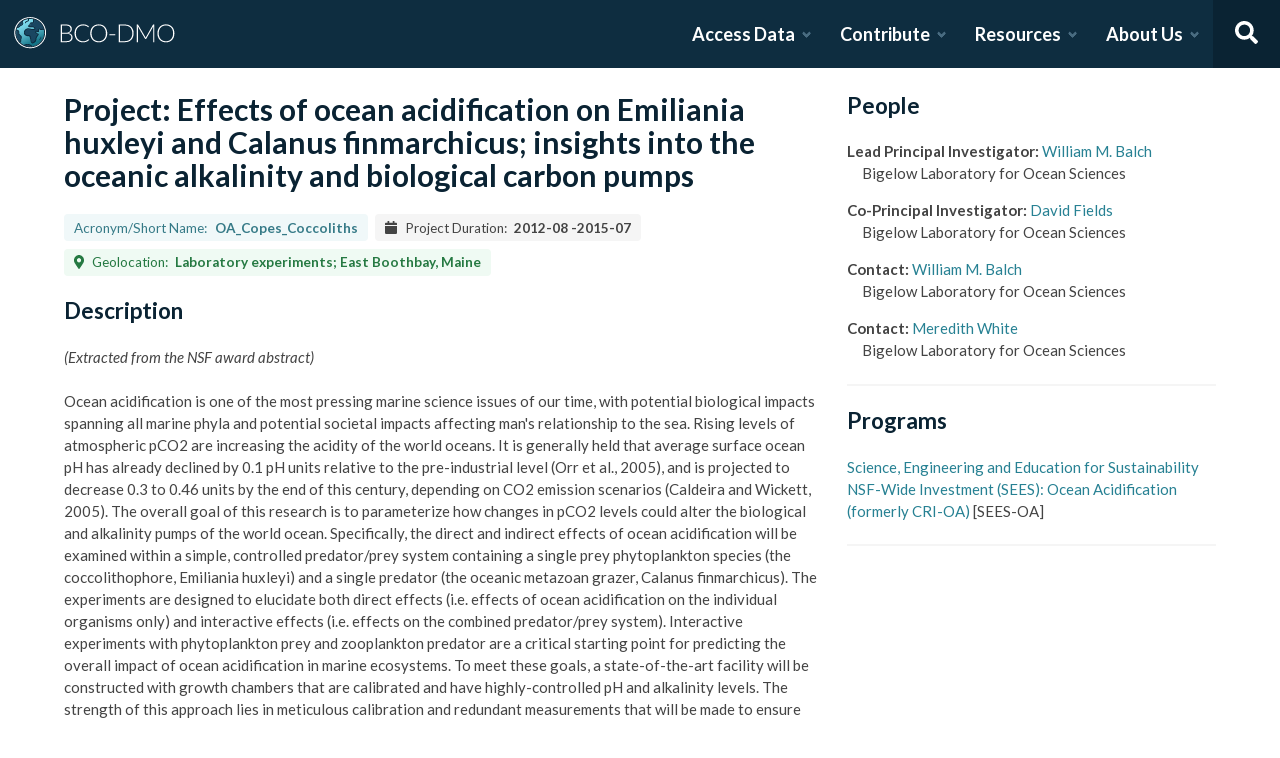

--- FILE ---
content_type: text/html; charset=utf-8
request_url: https://www.bco-dmo.org/project/514415
body_size: 10882
content:
<!DOCTYPE html><html lang="en"><head><meta charSet="utf-8"/><meta name="viewport" content="width=device-width, initial-scale=1"/><link rel="stylesheet" href="/_next/static/css/25b5ac988b69c4a6.css" data-precedence="next"/><link rel="stylesheet" href="/_next/static/css/a6f84c82ce130fad.css" data-precedence="next"/><link rel="stylesheet" href="/_next/static/css/f7ce5ed47d891399.css" data-precedence="next"/><link rel="stylesheet" href="/_next/static/css/f07ed7640274cbc5.css" data-precedence="next"/><link rel="preload" as="script" fetchPriority="low" href="/_next/static/chunks/webpack-5382653e40c9a8f3.js"/><script src="/_next/static/chunks/fd9d1056-34d751d67132bf3a.js" async=""></script><script src="/_next/static/chunks/2117-21e2f12718bb9cac.js" async=""></script><script src="/_next/static/chunks/main-app-be3d940aef6bd3eb.js" async=""></script><script src="/_next/static/chunks/e2799680-541c871d8bafd680.js" async=""></script><script src="/_next/static/chunks/4035-187f68ca241c9922.js" async=""></script><script src="/_next/static/chunks/7648-d75ba5d0281a849f.js" async=""></script><script src="/_next/static/chunks/5878-fa6e9cb918178805.js" async=""></script><script src="/_next/static/chunks/2653-025c4acf74a5af6c.js" async=""></script><script src="/_next/static/chunks/7444-45f95fb6f94ba99a.js" async=""></script><script src="/_next/static/chunks/9915-e1bb5e66a3f1de7e.js" async=""></script><script src="/_next/static/chunks/app/layout-a9914bbac58d98e3.js" async=""></script><link rel="preload" href="https://www.googletagmanager.com/gtag/js?id=G-7736ZYQVCG" as="script"/><title>BCO-DMO</title><meta name="description" content="The BCO-DMO resource catalog offers free and open access to publicly funded research products whose field of study are biological and chemical oceanography."/><script src="/_next/static/chunks/polyfills-42372ed130431b0a.js" noModule=""></script></head><body><nav id="header" class="navbar"><div class="navbar-brand"><a class="navbar-item" href="/"><img alt="BCO-DMO Logo" loading="lazy" width="164.033" height="41.25" decoding="async" data-nimg="1" style="color:transparent" src="/BCO-DMO-LogoNew.svg"/></a><a class="navbar-burger burger " role="button" data-target="navbar"><span></span><span></span><span></span></a></div><div id="navbar" class="navbar-menu "><div class="navbar-end"><div id="AccessDataDropdown" class="navbar-item has-dropdown "><a class="navbar-link">Access Data</a><div class="navbar-dropdown"><div class="navbar-dropdown-content"><div class="navbar-dropdown-wrap"><div class="navbar-dropdown-label"><strong><svg aria-hidden="true" focusable="false" data-prefix="fas" data-icon="database" class="svg-inline--fa fa-database fa-w-14 " role="img" xmlns="http://www.w3.org/2000/svg" viewBox="0 0 448 512"><path fill="currentColor" d="M448 73.143v45.714C448 159.143 347.667 192 224 192S0 159.143 0 118.857V73.143C0 32.857 100.333 0 224 0s224 32.857 224 73.143zM448 176v102.857C448 319.143 347.667 352 224 352S0 319.143 0 278.857V176c48.125 33.143 136.208 48.572 224 48.572S399.874 209.143 448 176zm0 160v102.857C448 479.143 347.667 512 224 512S0 479.143 0 438.857V336c48.125 33.143 136.208 48.572 224 48.572S399.874 369.143 448 336z"></path></svg></strong><span>ACCESS DATA</span></div><ul class="menu-list"><li class="is-primary"><a href="/search/dataset"><svg aria-hidden="true" focusable="false" data-prefix="fas" data-icon="search" class="svg-inline--fa fa-search fa-w-16 margin-right-1" role="img" xmlns="http://www.w3.org/2000/svg" viewBox="0 0 512 512"><path fill="currentColor" d="M505 442.7L405.3 343c-4.5-4.5-10.6-7-17-7H372c27.6-35.3 44-79.7 44-128C416 93.1 322.9 0 208 0S0 93.1 0 208s93.1 208 208 208c48.3 0 92.7-16.4 128-44v16.3c0 6.4 2.5 12.5 7 17l99.7 99.7c9.4 9.4 24.6 9.4 33.9 0l28.3-28.3c9.4-9.4 9.4-24.6.1-34zM208 336c-70.7 0-128-57.2-128-128 0-70.7 57.2-128 128-128 70.7 0 128 57.2 128 128 0 70.7-57.2 128-128 128z"></path></svg> <!-- -->Dataset Search</a></li><li><div class="nested dropdown is-hoverable"><div class="dropdown-trigger"><a><svg aria-hidden="true" focusable="false" data-prefix="fas" data-icon="database" class="svg-inline--fa fa-database fa-w-14 margin-right-1" role="img" xmlns="http://www.w3.org/2000/svg" viewBox="0 0 448 512"><path fill="currentColor" d="M448 73.143v45.714C448 159.143 347.667 192 224 192S0 159.143 0 118.857V73.143C0 32.857 100.333 0 224 0s224 32.857 224 73.143zM448 176v102.857C448 319.143 347.667 352 224 352S0 319.143 0 278.857V176c48.125 33.143 136.208 48.572 224 48.572S399.874 209.143 448 176zm0 160v102.857C448 479.143 347.667 512 224 512S0 479.143 0 438.857V336c48.125 33.143 136.208 48.572 224 48.572S399.874 369.143 448 336z"></path></svg> <!-- -->Browse Catalog<!-- --> <svg aria-hidden="true" focusable="false" data-prefix="fas" data-icon="angle-right" class="svg-inline--fa fa-angle-right fa-w-8 " role="img" xmlns="http://www.w3.org/2000/svg" viewBox="0 0 256 512"><path fill="currentColor" d="M224.3 273l-136 136c-9.4 9.4-24.6 9.4-33.9 0l-22.6-22.6c-9.4-9.4-9.4-24.6 0-33.9l96.4-96.4-96.4-96.4c-9.4-9.4-9.4-24.6 0-33.9L54.3 103c9.4-9.4 24.6-9.4 33.9 0l136 136c9.5 9.4 9.5 24.6.1 34z"></path></svg></a></div><div class="dropdown-menu dropdown-menu-long" id="dropdown-menu"><div class="dropdown-content"><a class="dropdown-item" href="/search/dataset">Datasets</a><a class="dropdown-item" href="/search/deployment">Deployments</a><a class="dropdown-item" href="/search/project">Projects</a><a class="dropdown-item" href="/search/program">Programs</a><a class="dropdown-item" href="/search/instrument">Instruments</a><a class="dropdown-item" href="/search/people">People</a><a class="dropdown-item" href="/search/parameter">Parameters</a><a class="dropdown-item" href="/search/award">Awards</a><a class="dropdown-item" href="/search/platform">Platforms</a><a class="dropdown-item" href="/search/publication">Related Publications</a><a class="dropdown-item" href="/search/affiliation">Affiliations</a><a class="dropdown-item" href="/search/funding">Funding</a></div></div></div></li><li class="is-primary"><a href="/how-to/access-and-reuse/database-search"><svg aria-hidden="true" focusable="false" data-prefix="fas" data-icon="info-circle" class="svg-inline--fa fa-info-circle fa-w-16 margin-right-1" role="img" xmlns="http://www.w3.org/2000/svg" viewBox="0 0 512 512"><path fill="currentColor" d="M256 8C119.043 8 8 119.083 8 256c0 136.997 111.043 248 248 248s248-111.003 248-248C504 119.083 392.957 8 256 8zm0 110c23.196 0 42 18.804 42 42s-18.804 42-42 42-42-18.804-42-42 18.804-42 42-42zm56 254c0 6.627-5.373 12-12 12h-88c-6.627 0-12-5.373-12-12v-24c0-6.627 5.373-12 12-12h12v-64h-12c-6.627 0-12-5.373-12-12v-24c0-6.627 5.373-12 12-12h64c6.627 0 12 5.373 12 12v100h12c6.627 0 12 5.373 12 12v24z"></path></svg> <span>Data Access Help</span></a></li></ul></div></div></div></div><div id="ContributeDataDropdown" class="navbar-item has-dropdown "><a class="navbar-link">Contribute</a><div class="navbar-dropdown"><div class="navbar-dropdown-content"><div class="navbar-dropdown-wrap"><div class="navbar-dropdown-label"><strong><svg aria-hidden="true" focusable="false" data-prefix="fas" data-icon="cloud-upload-alt" class="svg-inline--fa fa-cloud-upload-alt fa-w-20 " role="img" xmlns="http://www.w3.org/2000/svg" viewBox="0 0 640 512"><path fill="currentColor" d="M537.6 226.6c4.1-10.7 6.4-22.4 6.4-34.6 0-53-43-96-96-96-19.7 0-38.1 6-53.3 16.2C367 64.2 315.3 32 256 32c-88.4 0-160 71.6-160 160 0 2.7.1 5.4.2 8.1C40.2 219.8 0 273.2 0 336c0 79.5 64.5 144 144 144h368c70.7 0 128-57.3 128-128 0-61.9-44-113.6-102.4-125.4zM393.4 288H328v112c0 8.8-7.2 16-16 16h-48c-8.8 0-16-7.2-16-16V288h-65.4c-14.3 0-21.4-17.2-11.3-27.3l105.4-105.4c6.2-6.2 16.4-6.2 22.6 0l105.4 105.4c10.1 10.1 2.9 27.3-11.3 27.3z"></path></svg></strong><span>SUBMIT DATA</span></div><ul class="menu-list"><li><a href="https://submit.bco-dmo.org/welcome"><svg aria-hidden="true" focusable="false" data-prefix="fas" data-icon="folder-open" class="svg-inline--fa fa-folder-open fa-w-18 margin-right-1" role="img" xmlns="http://www.w3.org/2000/svg" viewBox="0 0 576 512"><path fill="currentColor" d="M572.694 292.093L500.27 416.248A63.997 63.997 0 0 1 444.989 448H45.025c-18.523 0-30.064-20.093-20.731-36.093l72.424-124.155A64 64 0 0 1 152 256h399.964c18.523 0 30.064 20.093 20.73 36.093zM152 224h328v-48c0-26.51-21.49-48-48-48H272l-64-64H48C21.49 64 0 85.49 0 112v278.046l69.077-118.418C86.214 242.25 117.989 224 152 224z"></path></svg>Register Your Project</a></li><li><a href="https://submit.bco-dmo.org/welcome"><svg aria-hidden="true" focusable="false" data-prefix="fas" data-icon="cloud-upload-alt" class="svg-inline--fa fa-cloud-upload-alt fa-w-20 margin-right-1" role="img" xmlns="http://www.w3.org/2000/svg" viewBox="0 0 640 512"><path fill="currentColor" d="M537.6 226.6c4.1-10.7 6.4-22.4 6.4-34.6 0-53-43-96-96-96-19.7 0-38.1 6-53.3 16.2C367 64.2 315.3 32 256 32c-88.4 0-160 71.6-160 160 0 2.7.1 5.4.2 8.1C40.2 219.8 0 273.2 0 336c0 79.5 64.5 144 144 144h368c70.7 0 128-57.3 128-128 0-61.9-44-113.6-102.4-125.4zM393.4 288H328v112c0 8.8-7.2 16-16 16h-48c-8.8 0-16-7.2-16-16V288h-65.4c-14.3 0-21.4-17.2-11.3-27.3l105.4-105.4c6.2-6.2 16.4-6.2 22.6 0l105.4 105.4c10.1 10.1 2.9 27.3-11.3 27.3z"></path></svg>Submit Data<!-- --> </a></li><li class="is-primary"><a href="/how-to/contribute"><span>Contribute Help</span><small>Data Submission Guidelines</small></a></li></ul></div></div></div></div><div id="ResourcesDropdown" class="navbar-item has-dropdown "><a class="navbar-link">Resources</a><div class="navbar-dropdown"><div class="navbar-dropdown-content"><div class="navbar-dropdown-wrap"><div class="navbar-dropdown-label"><strong><svg aria-hidden="true" focusable="false" data-prefix="fas" data-icon="book" class="svg-inline--fa fa-book fa-w-14 " role="img" xmlns="http://www.w3.org/2000/svg" viewBox="0 0 448 512"><path fill="currentColor" d="M448 360V24c0-13.3-10.7-24-24-24H96C43 0 0 43 0 96v320c0 53 43 96 96 96h328c13.3 0 24-10.7 24-24v-16c0-7.5-3.5-14.3-8.9-18.7-4.2-15.4-4.2-59.3 0-74.7 5.4-4.3 8.9-11.1 8.9-18.6zM128 134c0-3.3 2.7-6 6-6h212c3.3 0 6 2.7 6 6v20c0 3.3-2.7 6-6 6H134c-3.3 0-6-2.7-6-6v-20zm0 64c0-3.3 2.7-6 6-6h212c3.3 0 6 2.7 6 6v20c0 3.3-2.7 6-6 6H134c-3.3 0-6-2.7-6-6v-20zm253.4 250H96c-17.7 0-32-14.3-32-32 0-17.6 14.4-32 32-32h285.4c-1.9 17.1-1.9 46.9 0 64z"></path></svg></strong><span>RESOURCES</span></div><ul class="menu-list"><li class="is-primary"><a href="/how-to/prepare/data_management_plan">Data Management Plan</a></li><li class="is-primary"><a href="/how-to/prepare"><span>Prepare</span><small>General and topic specific data guidance</small></a></li><li><a href="/how-to/education-and-training">Education <!-- -->&amp;<!-- --> Training</a></li><li><a href="/how-to/frequently-asked-questions-faqs">FAQs</a></li><li><a href="/how-to">Documentation</a></li></ul></div></div></div></div><div id="AboutDropdown" class="navbar-item has-dropdown "><a class="navbar-link">About Us</a><div class="navbar-dropdown"><div class="navbar-dropdown-content"><div class="navbar-dropdown-wrap"><div class="navbar-dropdown-label"><strong><svg aria-hidden="true" focusable="false" data-prefix="fas" data-icon="info-circle" class="svg-inline--fa fa-info-circle fa-w-16 " role="img" xmlns="http://www.w3.org/2000/svg" viewBox="0 0 512 512"><path fill="currentColor" d="M256 8C119.043 8 8 119.083 8 256c0 136.997 111.043 248 248 248s248-111.003 248-248C504 119.083 392.957 8 256 8zm0 110c23.196 0 42 18.804 42 42s-18.804 42-42 42-42-18.804-42-42 18.804-42 42-42zm56 254c0 6.627-5.373 12-12 12h-88c-6.627 0-12-5.373-12-12v-24c0-6.627 5.373-12 12-12h12v-64h-12c-6.627 0-12-5.373-12-12v-24c0-6.627 5.373-12 12-12h64c6.627 0 12 5.373 12 12v100h12c6.627 0 12 5.373 12 12v24z"></path></svg></strong><span>ABOUT US</span></div><ul class="menu-list"><li><a target="_blank" rel="nopener noreferrer" href="https://blog.bco-dmo.org/">Blog</a></li><li><a href="/about">About BCO-DMO</a></li><li><a href="/team">Meet the Team</a></li><li><a href="/policies">Policies</a></li></ul></div></div></div></div><a class="navbar-item navbar-item-icon toggle-search"><svg aria-hidden="true" focusable="false" data-prefix="fas" data-icon="search" class="svg-inline--fa fa-search fa-w-16 " role="img" xmlns="http://www.w3.org/2000/svg" viewBox="0 0 512 512" style="margin:0 auto"><path fill="currentColor" d="M505 442.7L405.3 343c-4.5-4.5-10.6-7-17-7H372c27.6-35.3 44-79.7 44-128C416 93.1 322.9 0 208 0S0 93.1 0 208s93.1 208 208 208c48.3 0 92.7-16.4 128-44v16.3c0 6.4 2.5 12.5 7 17l99.7 99.7c9.4 9.4 24.6 9.4 33.9 0l28.3-28.3c9.4-9.4 9.4-24.6.1-34zM208 336c-70.7 0-128-57.2-128-128 0-70.7 57.2-128 128-128 70.7 0 128 57.2 128 128 0 70.7-57.2 128-128 128z"></path></svg></a><div class="navbar-search is-hidden"><div class="search-group"><input autofocus="" class="input" type="search" placeholder="Search all of BCO-DMO..." aria-label="Input for searching all of BCO-DMO" value=""/><button class="button is-primary" aria-label="Search all content"><svg aria-hidden="true" focusable="false" data-prefix="fas" data-icon="search" class="svg-inline--fa fa-search fa-w-16 " role="img" xmlns="http://www.w3.org/2000/svg" viewBox="0 0 512 512" style="margin:0 auto"><path fill="currentColor" d="M505 442.7L405.3 343c-4.5-4.5-10.6-7-17-7H372c27.6-35.3 44-79.7 44-128C416 93.1 322.9 0 208 0S0 93.1 0 208s93.1 208 208 208c48.3 0 92.7-16.4 128-44v16.3c0 6.4 2.5 12.5 7 17l99.7 99.7c9.4 9.4 24.6 9.4 33.9 0l28.3-28.3c9.4-9.4 9.4-24.6.1-34zM208 336c-70.7 0-128-57.2-128-128 0-70.7 57.2-128 128-128 70.7 0 128 57.2 128 128 0 70.7-57.2 128-128 128z"></path></svg></button></div></div></div></div></nav><!--$--><style>
          #nprogress {
            pointer-events: none;
          }

          #nprogress .bar {
            background: #278193;

            position: fixed;
            z-index: 1031;
            top: 0;
            left: 0;

            width: 100%;
            height: 4px;
          }

          /* Fancy blur effect */
          #nprogress .peg {
            display: block;
            position: absolute;
            right: 0px;
            width: 100px;
            height: 100%;
            box-shadow: 0 0 10px #278193, 0 0 5px #278193;
            opacity: 1.0;

            -webkit-transform: rotate(3deg) translate(0px, -4px);
                -ms-transform: rotate(3deg) translate(0px, -4px);
                    transform: rotate(3deg) translate(0px, -4px);
          }

          /* Remove these to get rid of the spinner */
          #nprogress .spinner {
            display: block;
            position: fixed;
            z-index: 1031;
            top: 15px;
            right: 15px;
          }

          #nprogress .spinner-icon {
            width: 18px;
            height: 18px;
            box-sizing: border-box;

            border: solid 2px transparent;
            border-top-color: #278193;
            border-left-color: #278193;
            border-radius: 50%;

            -webkit-animation: nprogress-spinner 400ms linear infinite;
                    animation: nprogress-spinner 400ms linear infinite;
          }

          .nprogress-custom-parent {
            overflow: hidden;
            position: relative;
          }

          .nprogress-custom-parent #nprogress .spinner,
          .nprogress-custom-parent #nprogress .bar {
            position: absolute;
          }

          @-webkit-keyframes nprogress-spinner {
            0%   { -webkit-transform: rotate(0deg); }
            100% { -webkit-transform: rotate(360deg); }
          }
          @keyframes nprogress-spinner {
            0%   { transform: rotate(0deg); }
            100% { transform: rotate(360deg); }
          }
        </style><!--/$--><div id="body"><!--$--> <!--/$--><div id="bodyLoading" style="display:none"><div class="page-loader-wrapper"><span class="loader is-size-5"></span><div class="fade-in-text-wrapper is-size-4"><span class="fade-in-text fade-in-text-1-5">Loading...</span><span class="fade-in-text fade-in-text-5-10">Still loading...</span><span class="fade-in-text fade-in-text-10">Hang on... This is taking longer than expected!</span></div></div></div><div id="bodyContent"><!--$?--><template id="B:0"></template><div class="page-loader-wrapper"><span class="loader is-size-5"></span><div class="fade-in-text-wrapper is-size-4"><span class="fade-in-text fade-in-text-1-5">Loading...</span><span class="fade-in-text fade-in-text-5-10">Still loading...</span><span class="fade-in-text fade-in-text-10">Hang on... This is taking longer than expected!</span></div></div><!--/$--></div></div><footer id="footer" class="footer"><div class="container"><div class="columns"><div class="column"><h4>Access Data</h4><ul><li><a href="/search/dataset">Dataset Search</a></li><li><a href="/search/dataset">Browse all Data</a></li><li><a href="/how-to/access-and-reuse/database-search">Access Data Help</a></li><li><a href="/how-to/access-and-reuse/bco-dmo-api">BCO-DMO API</a></li></ul></div><div class="column"><h4>Submit Data</h4><ul><li><a href="https://submit.bco-dmo.org/welcome">Submit Data</a></li><li><a href="https://submit.bco-dmo.org/welcome">Register your Project</a></li><li><a href="/how-to/prepare">Prepare</a></li><li><a href="/how-to/contribute">Submission Help</a></li></ul></div><div class="column"><h4>About Us</h4><ul><li><a href="/about">About BCO-DMO</a></li><li><a href="/team">Meet the Team</a></li><li><a href="/policies">Policies</a></li><li><a href="/products">Products</a></li></ul></div><div class="column"><h4>Resources</h4><ul><li><a href="/how-to/education-and-training">Education &amp; Training</a></li><li><a href="/how-to">Documentation</a></li><li><a href="/how-to/frequently-asked-questions-faqs">FAQs</a></li></ul></div></div></div></footer><div class="footer-bar"><div class="container"><div class="columns"><div class="column"><img alt="NSF Logo" loading="lazy" width="60" height="60" decoding="async" data-nimg="1" style="color:transparent" srcSet="/_next/image?url=%2FNSF-Logo.png&amp;w=64&amp;q=75 1x, /_next/image?url=%2FNSF-Logo.png&amp;w=128&amp;q=75 2x" src="/_next/image?url=%2FNSF-Logo.png&amp;w=128&amp;q=75"/><span>©2020 Biological and Chemical Oceanography Data Management Office.<br/>Funded by the U.S. National Science Foundation</span></div></div></div></div><script src="/_next/static/chunks/webpack-5382653e40c9a8f3.js" async=""></script><script>(self.__next_f=self.__next_f||[]).push([0]);self.__next_f.push([2,null])</script><script>self.__next_f.push([1,"1:HL[\"/_next/static/css/25b5ac988b69c4a6.css\",\"style\"]\n2:HL[\"/_next/static/css/a6f84c82ce130fad.css\",\"style\"]\n3:HL[\"/_next/static/css/f7ce5ed47d891399.css\",\"style\"]\n4:HL[\"/_next/static/css/f07ed7640274cbc5.css\",\"style\"]\n"])</script><script>self.__next_f.push([1,"5:I[12846,[],\"\"]\n8:I[4707,[],\"\"]\na:I[36423,[],\"\"]\nd:I[61060,[],\"\"]\n9:[\"id\",\"514415\",\"d\"]\ne:[]\n"])</script><script>self.__next_f.push([1,"0:[\"$\",\"$L5\",null,{\"buildId\":\"JNKWbd5fvRNm4iGGDRCVb\",\"assetPrefix\":\"\",\"urlParts\":[\"\",\"project\",\"514415\"],\"initialTree\":[\"\",{\"children\":[\"project\",{\"children\":[[\"id\",\"514415\",\"d\"],{\"children\":[\"__PAGE__\",{}]}]}]},\"$undefined\",\"$undefined\",true],\"initialSeedData\":[\"\",{\"children\":[\"project\",{\"children\":[[\"id\",\"514415\",\"d\"],{\"children\":[\"__PAGE__\",{},[[\"$L6\",\"$L7\",null],null],null]},[null,[\"$\",\"$L8\",null,{\"parallelRouterKey\":\"children\",\"segmentPath\":[\"children\",\"project\",\"children\",\"$9\",\"children\"],\"error\":\"$undefined\",\"errorStyles\":\"$undefined\",\"errorScripts\":\"$undefined\",\"template\":[\"$\",\"$La\",null,{}],\"templateStyles\":\"$undefined\",\"templateScripts\":\"$undefined\",\"notFound\":\"$undefined\",\"notFoundStyles\":\"$undefined\"}]],null]},[null,[\"$\",\"$L8\",null,{\"parallelRouterKey\":\"children\",\"segmentPath\":[\"children\",\"project\",\"children\"],\"error\":\"$undefined\",\"errorStyles\":\"$undefined\",\"errorScripts\":\"$undefined\",\"template\":[\"$\",\"$La\",null,{}],\"templateStyles\":\"$undefined\",\"templateScripts\":\"$undefined\",\"notFound\":\"$undefined\",\"notFoundStyles\":\"$undefined\"}]],null]},[[[[\"$\",\"link\",\"0\",{\"rel\":\"stylesheet\",\"href\":\"/_next/static/css/25b5ac988b69c4a6.css\",\"precedence\":\"next\",\"crossOrigin\":\"$undefined\"}],[\"$\",\"link\",\"1\",{\"rel\":\"stylesheet\",\"href\":\"/_next/static/css/a6f84c82ce130fad.css\",\"precedence\":\"next\",\"crossOrigin\":\"$undefined\"}],[\"$\",\"link\",\"2\",{\"rel\":\"stylesheet\",\"href\":\"/_next/static/css/f7ce5ed47d891399.css\",\"precedence\":\"next\",\"crossOrigin\":\"$undefined\"}],[\"$\",\"link\",\"3\",{\"rel\":\"stylesheet\",\"href\":\"/_next/static/css/f07ed7640274cbc5.css\",\"precedence\":\"next\",\"crossOrigin\":\"$undefined\"}]],\"$Lb\"],null],[[\"$\",\"div\",null,{\"className\":\"page-loader-wrapper\",\"children\":[[\"$\",\"span\",null,{\"className\":\"loader is-size-5\"}],[\"$\",\"div\",null,{\"className\":\"fade-in-text-wrapper is-size-4\",\"children\":[[\"$\",\"span\",null,{\"className\":\"fade-in-text fade-in-text-1-5\",\"children\":\"Loading...\"}],[\"$\",\"span\",null,{\"className\":\"fade-in-text fade-in-text-5-10\",\"children\":\"Still loading...\"}],[\"$\",\"span\",null,{\"className\":\"fade-in-text fade-in-text-10\",\"children\":\"Hang on... This is taking longer than expected!\"}]]}]]}],[],[]]],\"couldBeIntercepted\":false,\"initialHead\":[null,\"$Lc\"],\"globalErrorComponent\":\"$d\",\"missingSlots\":\"$We\"}]\n"])</script><script>self.__next_f.push([1,"c:[[\"$\",\"meta\",\"0\",{\"name\":\"viewport\",\"content\":\"width=device-width, initial-scale=1\"}],[\"$\",\"meta\",\"1\",{\"charSet\":\"utf-8\"}],[\"$\",\"title\",\"2\",{\"children\":\"BCO-DMO\"}],[\"$\",\"meta\",\"3\",{\"name\":\"description\",\"content\":\"The BCO-DMO resource catalog offers free and open access to publicly funded research products whose field of study are biological and chemical oceanography.\"}]]\n6:null\n"])</script><script>self.__next_f.push([1,"f:I[88291,[\"4439\",\"static/chunks/e2799680-541c871d8bafd680.js\",\"4035\",\"static/chunks/4035-187f68ca241c9922.js\",\"7648\",\"static/chunks/7648-d75ba5d0281a849f.js\",\"5878\",\"static/chunks/5878-fa6e9cb918178805.js\",\"2653\",\"static/chunks/2653-025c4acf74a5af6c.js\",\"7444\",\"static/chunks/7444-45f95fb6f94ba99a.js\",\"9915\",\"static/chunks/9915-e1bb5e66a3f1de7e.js\",\"3185\",\"static/chunks/app/layout-a9914bbac58d98e3.js\"],\"Analytics\"]\n10:I[78075,[\"4439\",\"static/chunks/e2799680-541c871d8bafd680.js\",\"4035\",\"static/chunks/4035-187f68ca241c9922.js\",\"7648\",\"static/chunks/7648-d75ba5d0281a849f.js\",\"5878\",\"static/chunks/5878-fa6e9cb918178805.js\",\"2653\",\"static/chunks/2653-025c4acf74a5af6c.js\",\"7444\",\"static/chunks/7444-45f95fb6f94ba99a.js\",\"9915\",\"static/chunks/9915-e1bb5e66a3f1de7e.js\",\"3185\",\"static/chunks/app/layout-a9914bbac58d98e3.js\"],\"default\"]\n11:I[14888,[\"4439\",\"static/chunks/e2799680-541c871d8bafd680.js\",\"4035\",\"static/chunks/4035-187f68ca241c9922.js\",\"7648\",\"static/chunks/7648-d75ba5d0281a849f.js\",\"5878\",\"static/chunks/5878-fa6e9cb918178805.js\",\"2653\",\"static/chunks/2653-025c4acf74a5af6c.js\",\"7444\",\"static/chunks/7444-45f95fb6f94ba99a.js\",\"9915\",\"static/chunks/9915-e1bb5e66a3f1de7e.js\",\"3185\",\"static/chunks/app/layout-a9914bbac58d98e3.js\"],\"GoogleAnalytics\"]\nb:[\"$\",\"html\",null,{\"lang\":\"en\",\"children\":[[\"$\",\"body\",null,{\"children\":[[\"$\",\"$Lf\",null,{}],[\"$\",\"$L10\",null,{\"user\":{\"expires_at\":0,\"orcid\":\"\",\"name\":\"\",\"safeList\":false,\"error\":\"Missing user cookie.\"},\"alerts\":[],\"children\":[\"$\",\"$L8\",null,{\"parallelRouterKey\":\"children\",\"segmentPath\":[\"children\"],\"error\":\"$undefined\",\"errorStyles\":\"$undefined\",\"errorScripts\":\"$undefined\",\"template\":[\"$\",\"$La\",null,{}],\"templateStyles\":\"$undefined\",\"templateScripts\":\"$undefined\",\"notFound\":[[\"$\",\"title\",null,{\"children\":\"404: This page could not be found.\"}],[\"$\",\"div\",null,{\"style\":{\"fontFamily\":\"system-ui,\\\"Segoe UI\\\",Roboto,Helvetica,Arial,sans-serif,\\\"Apple Color Emoji\\\",\\\"Segoe UI Emoji\\\"\",\"height\":\"100vh\",\"textAlign\":\"center\",\"display\":\"flex\",\"flexDirection\":\"column\",\"alignItems\":\""])</script><script>self.__next_f.push([1,"center\",\"justifyContent\":\"center\"},\"children\":[\"$\",\"div\",null,{\"children\":[[\"$\",\"style\",null,{\"dangerouslySetInnerHTML\":{\"__html\":\"body{color:#000;background:#fff;margin:0}.next-error-h1{border-right:1px solid rgba(0,0,0,.3)}@media (prefers-color-scheme:dark){body{color:#fff;background:#000}.next-error-h1{border-right:1px solid rgba(255,255,255,.3)}}\"}}],[\"$\",\"h1\",null,{\"className\":\"next-error-h1\",\"style\":{\"display\":\"inline-block\",\"margin\":\"0 20px 0 0\",\"padding\":\"0 23px 0 0\",\"fontSize\":24,\"fontWeight\":500,\"verticalAlign\":\"top\",\"lineHeight\":\"49px\"},\"children\":\"404\"}],[\"$\",\"div\",null,{\"style\":{\"display\":\"inline-block\"},\"children\":[\"$\",\"h2\",null,{\"style\":{\"fontSize\":14,\"fontWeight\":400,\"lineHeight\":\"49px\",\"margin\":0},\"children\":\"This page could not be found.\"}]}]]}]}]],\"notFoundStyles\":[]}]}]]}],[\"$\",\"$L11\",null,{\"gaId\":\"G-7736ZYQVCG\"}]]}]\n"])</script><script>self.__next_f.push([1,"12:I[78309,[\"4439\",\"static/chunks/e2799680-541c871d8bafd680.js\",\"4035\",\"static/chunks/4035-187f68ca241c9922.js\",\"7648\",\"static/chunks/7648-d75ba5d0281a849f.js\",\"9110\",\"static/chunks/9110-d6c4c433ca4266da.js\",\"5878\",\"static/chunks/5878-fa6e9cb918178805.js\",\"1550\",\"static/chunks/1550-44647d73c199ff08.js\",\"188\",\"static/chunks/app/project/%5Bid%5D/page-a7794fbfd281fdef.js\"],\"default\"]\n13:T9be,"])</script><script>self.__next_f.push([1,"\u003cp\u003e\u003cem\u003e(Extracted from the NSF award abstract)\u003c/em\u003e\u003c/p\u003e\n\u003cp\u003eOcean acidification is one of the most pressing marine science issues of our time, with potential biological impacts spanning all marine phyla and potential societal impacts affecting man's relationship to the sea. Rising levels of atmospheric pCO2 are increasing the acidity of the world oceans. It is generally held that average surface ocean pH has already declined by 0.1 pH units relative to the pre-industrial level (Orr et al., 2005), and is projected to decrease 0.3 to 0.46 units by the end of this century, depending on CO2 emission scenarios (Caldeira and Wickett, 2005). The overall goal of this research is to parameterize how changes in pCO2 levels could alter the biological and alkalinity pumps of the world ocean. Specifically, the direct and indirect effects of ocean acidification will be examined within a simple, controlled predator/prey system containing a single prey phytoplankton species (the coccolithophore, Emiliania huxleyi) and a single predator (the oceanic metazoan grazer, Calanus finmarchicus). The experiments are designed to elucidate both direct effects (i.e. effects of ocean acidification on the individual organisms only) and interactive effects (i.e. effects on the combined predator/prey system). Interactive experiments with phytoplankton prey and zooplankton predator are a critical starting point for predicting the overall impact of ocean acidification in marine ecosystems. To meet these goals, a state-of-the-art facility will be constructed with growth chambers that are calibrated and have highly-controlled pH and alkalinity levels. The strength of this approach lies in meticulous calibration and redundant measurements that will be made to ensure that conditions within the chambers are well described and tightly monitored for DIC levels. Growth and calcification rates in coccolithophores and the developmental rates, morphological and behavioral effects on copepods will be measured. The PIC and POC in the algae and the excreted fecal pellets will be monitored for changes in the PIC/POC ratio, a key parameter for modeling feedback mechanisms for rising pCO2 levels. In addition, 14C experiments are planned to measure calcification rates in coccolithophores and dissolution rates as a result of grazing. These key experiments will verify closure in the mass balance of PIC, allowing the determination of actual dissolution rates of PIC within the guts of copepod grazers.\u003c/p\u003e\n"])</script><script>self.__next_f.push([1,"14:Te60,"])</script><script>self.__next_f.push([1,"{\"@context\":{\"@vocab\":\"https://schema.org/\"},\"@id\":\"https://www.bco-dmo.org/project/514415\",\"url\":\"https://www.bco-dmo.org/project/514415\",\"@type\":\"ResearchProject\",\"name\":\"Effects of ocean acidification on Emiliania huxleyi and Calanus finmarchicus; insights into the oceanic alkalinity and biological carbon pumps\",\"alternateName\":\"OA_Copes_Coccoliths\",\"description\":\"\u003cp\u003e\u003cem\u003e(Extracted from the NSF award abstract)\u003c/em\u003e\u003c/p\u003e\\n\u003cp\u003eOcean acidification is one of the most pressing marine science issues of our time, with potential biological impacts spanning all marine phyla and potential societal impacts affecting man's relationship to the sea. Rising levels of atmospheric pCO2 are increasing the acidity of the world oceans. It is generally held that average surface ocean pH has already declined by 0.1 pH units relative to the pre-industrial level (Orr et al., 2005), and is projected to decrease 0.3 to 0.46 units by the end of this century, depending on CO2 emission scenarios (Caldeira and Wickett, 2005). The overall goal of this research is to parameterize how changes in pCO2 levels could alter the biological and alkalinity pumps of the world ocean. Specifically, the direct and indirect effects of ocean acidification will be examined within a simple, controlled predator/prey system containing a single prey phytoplankton species (the coccolithophore, Emiliania huxleyi) and a single predator (the oceanic metazoan grazer, Calanus finmarchicus). The experiments are designed to elucidate both direct effects (i.e. effects of ocean acidification on the individual organisms only) and interactive effects (i.e. effects on the combined predator/prey system). Interactive experiments with phytoplankton prey and zooplankton predator are a critical starting point for predicting the overall impact of ocean acidification in marine ecosystems. To meet these goals, a state-of-the-art facility will be constructed with growth chambers that are calibrated and have highly-controlled pH and alkalinity levels. The strength of this approach lies in meticulous calibration and redundant measurements that will be made to ensure that conditions within the chambers are well described and tightly monitored for DIC levels. Growth and calcification rates in coccolithophores and the developmental rates, morphological and behavioral effects on copepods will be measured. The PIC and POC in the algae and the excreted fecal pellets will be monitored for changes in the PIC/POC ratio, a key parameter for modeling feedback mechanisms for rising pCO2 levels. In addition, 14C experiments are planned to measure calcification rates in coccolithophores and dissolution rates as a result of grazing. These key experiments will verify closure in the mass balance of PIC, allowing the determination of actual dissolution rates of PIC within the guts of copepod grazers.\u003c/p\u003e\\n\",\"areaServed\":{\"@type\":\"Place\",\"name\":\"Laboratory experiments;  East Boothbay, Maine\"},\"temporalCoverage\":\"2012-08-01T00:00:00Z/2015-07-01T00:00:00Z\",\"member\":[{\"@type\":\"Person\",\"name\":\"William M. Balch\",\"description\":\"Lead Principal Investigator\",\"affiliation\":{\"@type\":\"Organization\",\"name\":\"Bigelow Laboratory for Ocean Sciences\"}},{\"@type\":\"Person\",\"name\":\"David Fields\",\"description\":\"Co-Principal Investigator\",\"affiliation\":{\"@type\":\"Organization\",\"name\":\"Bigelow Laboratory for Ocean Sciences\"}},{\"@type\":\"Person\",\"name\":\"Meredith White\",\"description\":\"Contact\",\"affiliation\":{\"@type\":\"Organization\",\"name\":\"Bigelow Laboratory for Ocean Sciences\"}},{\"@type\":\"Person\",\"name\":\"William M. Balch\",\"description\":\"Contact\",\"affiliation\":{\"@type\":\"Organization\",\"name\":\"Bigelow Laboratory for Ocean Sciences\"}}]}"])</script><script>self.__next_f.push([1,"7:[\"$\",\"$L12\",null,{\"project\":{\"_id\":\"514415\",\"title\":\"Effects of ocean acidification on Emiliania huxleyi and Calanus finmarchicus; insights into the oceanic alkalinity and biological carbon pumps\",\"description\":\"$13\",\"project_url\":\"\",\"data_url\":\"\",\"acronym\":\"OA_Copes_Coccoliths\",\"logo_url\":\"\",\"small_logo_url\":\"\",\"geolocation\":\"Laboratory experiments;  East Boothbay, Maine\",\"temporal_extent\":{\"start\":\"2012-08\",\"end\":\"2015-07\"},\"programs\":[{\"id\":\"2030\",\"name\":\"Science, Engineering and Education for Sustainability NSF-Wide Investment (SEES): Ocean Acidification (formerly CRI-OA)\",\"acronym\":\"SEES-OA\"}],\"funding\":[{\"award_id\":\"514411\",\"award_title\":\"OCE-1220068\",\"funding_id\":\"355\",\"funding_title\":\"NSF Division of Ocean Sciences (NSF OCE)\"}],\"deployments\":[{\"deployment_id\":\"660148\",\"deployment_name\":\"Balch_2013\",\"platform_type\":\"laboratory\",\"deployment_start_date\":\"2013-07-07\",\"people\":[]}],\"coordinators\":[{\"person_id\":\"50650\",\"person_name\":\"William M. Balch\",\"role_name\":\"Lead Principal Investigator\",\"affiliation_name\":\"Bigelow Laboratory for Ocean Sciences\",\"affiliation_acronym\":\"\"},{\"person_id\":\"51141\",\"person_name\":\"David Fields\",\"role_name\":\"Co-Principal Investigator\",\"affiliation_name\":\"Bigelow Laboratory for Ocean Sciences\",\"affiliation_acronym\":\"\"},{\"person_id\":\"50650\",\"person_name\":\"William M. Balch\",\"role_name\":\"Contact\",\"affiliation_name\":\"Bigelow Laboratory for Ocean Sciences\",\"affiliation_acronym\":\"\"},{\"person_id\":\"514420\",\"person_name\":\"Meredith White\",\"role_name\":\"Contact\",\"affiliation_name\":\"Bigelow Laboratory for Ocean Sciences\",\"affiliation_acronym\":\"\"}],\"datasets\":[{\"dataset_id\":\"720671\",\"dataset_short_name\":\"Fecal pellet sinking rate experiment and calculated density\",\"dataset_title\":\"Fecal pellet sinking rate experiment and calculated density for the study: Gut dissolution of coccoliths by Acartia/effect on fecal pellet sinking.\",\"version_date\":\"2017-12-15\",\"current_state\":\"Final no updates expected\"},{\"dataset_id\":\"720670\",\"dataset_short_name\":\"Coccolith dissolution experiment\",\"dataset_title\":\"Coccolith dissolution experiment for the study: Gut dissolution of coccoliths by Acartia/effect on pellet sinking.\",\"version_date\":\"2017-12-15\",\"current_state\":\"Final no updates expected\"},{\"dataset_id\":\"664013\",\"dataset_short_name\":\"Pleurochrysis carterae light-dark calcification\",\"dataset_title\":\"Light-dark calcification rates of Pleurochrysis carterae analyzed at Bigelow Laboratory in 2013 (OA Copes Coccoliths project)\",\"version_date\":\"2016-11-04\",\"current_state\":\"Final no updates expected\"},{\"dataset_id\":\"660244\",\"dataset_short_name\":\"Pleurochrysis carterae growth cycle culture dynamics\",\"dataset_title\":\"Pleurochrysis carterae growth cycle culture dynamics analyzed at Bigelow Laboratory from 2013 (OA Copes Coccoliths project)\",\"version_date\":\"2016-09-29\",\"current_state\":\"Final no updates expected\"},{\"dataset_id\":\"660194\",\"dataset_short_name\":\"Pleurochrysis carterae 24 hour culture dynamics\",\"dataset_title\":\"Pleurochrysis carterae diel culture dynamics analyzed at Bigelow Laboratory from 2013 (OA Copes Coccoliths project)\",\"version_date\":\"2016-09-29\",\"current_state\":\"Final no updates expected\"},{\"dataset_id\":\"660050\",\"dataset_short_name\":\"Growth rate of Pleurochrysis carterae\",\"dataset_title\":\"Experimental data on growth rates of Pleurochrysis carterae analyzed at Bigelow Laboratory from 2013. (OA Copes Coccoliths project)\",\"version_date\":\"2016-09-28\",\"current_state\":\"Final no updates expected\"},{\"dataset_id\":\"651520\",\"dataset_short_name\":\"Photosynthetic and calcification rates\",\"dataset_title\":\"Laboratory experiment analyzing the photosynthetic and calcification rates of Pleurochrysis carterae (Ocean acidification effects on copes and coccoliths project)\",\"version_date\":\"2016-07-11\",\"current_state\":\"Final no updates expected\"}],\"other_datasets\":[],\"files\":[],\"dmps\":[]},\"jsonld\":\"$14\",\"error\":null}]\n"])</script><script src="/_next/static/chunks/9110-d6c4c433ca4266da.js" async=""></script><script src="/_next/static/chunks/1550-44647d73c199ff08.js" async=""></script><script src="/_next/static/chunks/app/project/%5Bid%5D/page-a7794fbfd281fdef.js" async=""></script><div hidden id="S:0"><section class="margin-top-1 margin-bot-3"><script type="application/ld+json">{"@context":{"@vocab":"https://schema.org/"},"@id":"https://www.bco-dmo.org/project/514415","url":"https://www.bco-dmo.org/project/514415","@type":"ResearchProject","name":"Effects of ocean acidification on Emiliania huxleyi and Calanus finmarchicus; insights into the oceanic alkalinity and biological carbon pumps","alternateName":"OA_Copes_Coccoliths","description":"<p><em>(Extracted from the NSF award abstract)</em></p>\n<p>Ocean acidification is one of the most pressing marine science issues of our time, with potential biological impacts spanning all marine phyla and potential societal impacts affecting man's relationship to the sea. Rising levels of atmospheric pCO2 are increasing the acidity of the world oceans. It is generally held that average surface ocean pH has already declined by 0.1 pH units relative to the pre-industrial level (Orr et al., 2005), and is projected to decrease 0.3 to 0.46 units by the end of this century, depending on CO2 emission scenarios (Caldeira and Wickett, 2005). The overall goal of this research is to parameterize how changes in pCO2 levels could alter the biological and alkalinity pumps of the world ocean. Specifically, the direct and indirect effects of ocean acidification will be examined within a simple, controlled predator/prey system containing a single prey phytoplankton species (the coccolithophore, Emiliania huxleyi) and a single predator (the oceanic metazoan grazer, Calanus finmarchicus). The experiments are designed to elucidate both direct effects (i.e. effects of ocean acidification on the individual organisms only) and interactive effects (i.e. effects on the combined predator/prey system). Interactive experiments with phytoplankton prey and zooplankton predator are a critical starting point for predicting the overall impact of ocean acidification in marine ecosystems. To meet these goals, a state-of-the-art facility will be constructed with growth chambers that are calibrated and have highly-controlled pH and alkalinity levels. The strength of this approach lies in meticulous calibration and redundant measurements that will be made to ensure that conditions within the chambers are well described and tightly monitored for DIC levels. Growth and calcification rates in coccolithophores and the developmental rates, morphological and behavioral effects on copepods will be measured. The PIC and POC in the algae and the excreted fecal pellets will be monitored for changes in the PIC/POC ratio, a key parameter for modeling feedback mechanisms for rising pCO2 levels. In addition, 14C experiments are planned to measure calcification rates in coccolithophores and dissolution rates as a result of grazing. These key experiments will verify closure in the mass balance of PIC, allowing the determination of actual dissolution rates of PIC within the guts of copepod grazers.</p>\n","areaServed":{"@type":"Place","name":"Laboratory experiments;  East Boothbay, Maine"},"temporalCoverage":"2012-08-01T00:00:00Z/2015-07-01T00:00:00Z","member":[{"@type":"Person","name":"William M. Balch","description":"Lead Principal Investigator","affiliation":{"@type":"Organization","name":"Bigelow Laboratory for Ocean Sciences"}},{"@type":"Person","name":"David Fields","description":"Co-Principal Investigator","affiliation":{"@type":"Organization","name":"Bigelow Laboratory for Ocean Sciences"}},{"@type":"Person","name":"Meredith White","description":"Contact","affiliation":{"@type":"Organization","name":"Bigelow Laboratory for Ocean Sciences"}},{"@type":"Person","name":"William M. Balch","description":"Contact","affiliation":{"@type":"Organization","name":"Bigelow Laboratory for Ocean Sciences"}}]}</script><div class="container"><div class="columns is-multiline"><div class="column is-two-thirds-desktop is-full-tablet"><h1 class="title is-spaced">Project: <!-- -->Effects of ocean acidification on Emiliania huxleyi and Calanus finmarchicus; insights into the oceanic alkalinity and biological carbon pumps</h1><div class="tags"><span class="tag is-primary is-light" data-tooltip-content="OA_Copes_Coccoliths" data-tooltip-id="acronymTooltip"><div class="tag-ellipsis"><span style="margin-right:0.5rem">Acronym/Short Name:</span><strong>OA_Copes_Coccoliths</strong></div></span><!--$!--><template data-dgst="BAILOUT_TO_CLIENT_SIDE_RENDERING"></template><!--/$--><span class="tag"><div class="tag-ellipsis"><svg aria-hidden="true" focusable="false" data-prefix="fas" data-icon="calendar" class="svg-inline--fa fa-calendar fa-w-14 " role="img" xmlns="http://www.w3.org/2000/svg" viewBox="0 0 448 512" style="margin-right:0.5rem"><path fill="currentColor" d="M12 192h424c6.6 0 12 5.4 12 12v260c0 26.5-21.5 48-48 48H48c-26.5 0-48-21.5-48-48V204c0-6.6 5.4-12 12-12zm436-44v-36c0-26.5-21.5-48-48-48h-48V12c0-6.6-5.4-12-12-12h-40c-6.6 0-12 5.4-12 12v52H160V12c0-6.6-5.4-12-12-12h-40c-6.6 0-12 5.4-12 12v52H48C21.5 64 0 85.5 0 112v36c0 6.6 5.4 12 12 12h424c6.6 0 12-5.4 12-12z"></path></svg><span style="margin-right:0.5rem">Project Duration:</span><strong>2012-08<!-- --> -<!-- -->2015-07</strong></div></span><span class="tag is-success is-light" data-tooltip-content="Laboratory experiments;  East Boothbay, Maine" data-tooltip-id="geolocationTooltip"><div class="tag-ellipsis"><svg aria-hidden="true" focusable="false" data-prefix="fas" data-icon="map-marker-alt" class="svg-inline--fa fa-map-marker-alt fa-w-12 " role="img" xmlns="http://www.w3.org/2000/svg" viewBox="0 0 384 512" style="margin-right:0.5rem"><path fill="currentColor" d="M172.268 501.67C26.97 291.031 0 269.413 0 192 0 85.961 85.961 0 192 0s192 85.961 192 192c0 77.413-26.97 99.031-172.268 309.67-9.535 13.774-29.93 13.773-39.464 0zM192 272c44.183 0 80-35.817 80-80s-35.817-80-80-80-80 35.817-80 80 35.817 80 80 80z"></path></svg><span style="margin-right:0.5rem">Geolocation:</span><strong>Laboratory experiments;  East Boothbay, Maine</strong> </div></span><!--$!--><template data-dgst="BAILOUT_TO_CLIENT_SIDE_RENDERING"></template><!--/$--></div><h4 class="title is-4">Description</h4><p class="margin-bot-1"></p><div class="margin-bot-1 database-html"><p><em>(Extracted from the NSF award abstract)</em></p>
<p>Ocean acidification is one of the most pressing marine science issues of our time, with potential biological impacts spanning all marine phyla and potential societal impacts affecting man's relationship to the sea. Rising levels of atmospheric pCO2 are increasing the acidity of the world oceans. It is generally held that average surface ocean pH has already declined by 0.1 pH units relative to the pre-industrial level (Orr et al., 2005), and is projected to decrease 0.3 to 0.46 units by the end of this century, depending on CO2 emission scenarios (Caldeira and Wickett, 2005). The overall goal of this research is to parameterize how changes in pCO2 levels could alter the biological and alkalinity pumps of the world ocean. Specifically, the direct and indirect effects of ocean acidification will be examined within a simple, controlled predator/prey system containing a single prey phytoplankton species (the coccolithophore, Emiliania huxleyi) and a single predator (the oceanic metazoan grazer, Calanus finmarchicus). The experiments are designed to elucidate both direct effects (i.e. effects of ocean acidification on the individual organisms only) and interactive effects (i.e. effects on the combined predator/prey system). Interactive experiments with phytoplankton prey and zooplankton predator are a critical starting point for predicting the overall impact of ocean acidification in marine ecosystems. To meet these goals, a state-of-the-art facility will be constructed with growth chambers that are calibrated and have highly-controlled pH and alkalinity levels. The strength of this approach lies in meticulous calibration and redundant measurements that will be made to ensure that conditions within the chambers are well described and tightly monitored for DIC levels. Growth and calcification rates in coccolithophores and the developmental rates, morphological and behavioral effects on copepods will be measured. The PIC and POC in the algae and the excreted fecal pellets will be monitored for changes in the PIC/POC ratio, a key parameter for modeling feedback mechanisms for rising pCO2 levels. In addition, 14C experiments are planned to measure calcification rates in coccolithophores and dissolution rates as a result of grazing. These key experiments will verify closure in the mass balance of PIC, allowing the determination of actual dissolution rates of PIC within the guts of copepod grazers.</p>
</div><p></p><hr/><button type="button" aria-hidden="true" style="position:fixed;top:1px;left:1px;width:1px;height:0;padding:0;margin:-1px;overflow:hidden;clip:rect(0, 0, 0, 0);white-space:nowrap;border-width:0"></button><div class="tabs is-fullwidth is-toggle margin-top-3" role="tablist" aria-orientation="horizontal"><ul><li class="is-active"><a id="headlessui-tabs-tab-:R2q3puuvicq:" role="tab" aria-selected="true" tabindex="0" data-headlessui-state="selected">Datasets (<!-- -->7<!-- -->)</a></li><li class=""><a id="headlessui-tabs-tab-:R4q3puuvicq:" role="tab" aria-selected="false" tabindex="-1" data-headlessui-state="">Funding (<!-- -->1<!-- -->)</a></li><li class=""><a id="headlessui-tabs-tab-:R6q3puuvicq:" role="tab" aria-selected="false" tabindex="-1" data-headlessui-state="">Deployments (<!-- -->1<!-- -->)</a></li></ul></div><div><div class="tab-content content" id="headlessui-tabs-panel-:R3a3puuvicq:" role="tabpanel" tabindex="0" data-headlessui-state="selected"><table class="table is-fullwidth is-bordered"><thead><tr><th>Dataset</th><th>Latest Version Date</th><th>Current State</th></tr></thead><tbody><tr><td data-tooltip-content="Fecal pellet sinking rate experiment and calculated density" data-tooltip-id="dataset-tooltip-0"><a href="/dataset/720671">Fecal pellet sinking rate experiment and calculated density for the study: Gut dissolution of coccoliths by Acartia/effect on fecal pellet sinking.</a><!--$!--><template data-dgst="BAILOUT_TO_CLIENT_SIDE_RENDERING"></template><!--/$--></td><td>2017-12-15</td><td>Final no updates expected</td></tr><tr><td data-tooltip-content="Coccolith dissolution experiment" data-tooltip-id="dataset-tooltip-1"><a href="/dataset/720670">Coccolith dissolution experiment for the study: Gut dissolution of coccoliths by Acartia/effect on pellet sinking.</a><!--$!--><template data-dgst="BAILOUT_TO_CLIENT_SIDE_RENDERING"></template><!--/$--></td><td>2017-12-15</td><td>Final no updates expected</td></tr><tr><td data-tooltip-content="Pleurochrysis carterae light-dark calcification" data-tooltip-id="dataset-tooltip-2"><a href="/dataset/664013">Light-dark calcification rates of Pleurochrysis carterae analyzed at Bigelow Laboratory in 2013 (OA Copes Coccoliths project)</a><!--$!--><template data-dgst="BAILOUT_TO_CLIENT_SIDE_RENDERING"></template><!--/$--></td><td>2016-11-04</td><td>Final no updates expected</td></tr><tr><td data-tooltip-content="Pleurochrysis carterae growth cycle culture dynamics" data-tooltip-id="dataset-tooltip-3"><a href="/dataset/660244">Pleurochrysis carterae growth cycle culture dynamics analyzed at Bigelow Laboratory from 2013 (OA Copes Coccoliths project)</a><!--$!--><template data-dgst="BAILOUT_TO_CLIENT_SIDE_RENDERING"></template><!--/$--></td><td>2016-09-29</td><td>Final no updates expected</td></tr><tr><td data-tooltip-content="Pleurochrysis carterae 24 hour culture dynamics" data-tooltip-id="dataset-tooltip-4"><a href="/dataset/660194">Pleurochrysis carterae diel culture dynamics analyzed at Bigelow Laboratory from 2013 (OA Copes Coccoliths project)</a><!--$!--><template data-dgst="BAILOUT_TO_CLIENT_SIDE_RENDERING"></template><!--/$--></td><td>2016-09-29</td><td>Final no updates expected</td></tr><tr><td data-tooltip-content="Growth rate of Pleurochrysis carterae" data-tooltip-id="dataset-tooltip-5"><a href="/dataset/660050">Experimental data on growth rates of Pleurochrysis carterae analyzed at Bigelow Laboratory from 2013. (OA Copes Coccoliths project)</a><!--$!--><template data-dgst="BAILOUT_TO_CLIENT_SIDE_RENDERING"></template><!--/$--></td><td>2016-09-28</td><td>Final no updates expected</td></tr><tr><td data-tooltip-content="Photosynthetic and calcification rates" data-tooltip-id="dataset-tooltip-6"><a href="/dataset/651520">Laboratory experiment analyzing the photosynthetic and calcification rates of Pleurochrysis carterae (Ocean acidification effects on copes and coccoliths project)</a><!--$!--><template data-dgst="BAILOUT_TO_CLIENT_SIDE_RENDERING"></template><!--/$--></td><td>2016-07-11</td><td>Final no updates expected</td></tr></tbody></table></div><span id="tab-1-content" role="tabpanel" tabindex="-1" style="position:fixed;top:1px;left:1px;width:1px;height:0;padding:0;margin:-1px;overflow:hidden;clip:rect(0, 0, 0, 0);white-space:nowrap;border-width:0"></span><span id="headlessui-tabs-panel-:R7a3puuvicq:" role="tabpanel" tabindex="-1" style="position:fixed;top:1px;left:1px;width:1px;height:0;padding:0;margin:-1px;overflow:hidden;clip:rect(0, 0, 0, 0);white-space:nowrap;border-width:0"></span></div></div><div class="column is-one-third-desktop is-full-tablet"><hr class="is-hidden-desktop"/><h4 class="title is-4">People</h4><p class="margin-bot-1"><strong>Lead Principal Investigator<!-- -->: </strong> <a href="/person/50650">William M. Balch</a> <br/><span class="margin-left-1">Bigelow Laboratory for Ocean Sciences</span></p><p class="margin-bot-1"><strong>Co-Principal Investigator<!-- -->: </strong> <a href="/person/51141">David Fields</a> <br/><span class="margin-left-1">Bigelow Laboratory for Ocean Sciences</span></p><p class="margin-bot-1"><strong>Contact<!-- -->: </strong> <a href="/person/50650">William M. Balch</a> <br/><span class="margin-left-1">Bigelow Laboratory for Ocean Sciences</span></p><p class="margin-bot-1"><strong>Contact<!-- -->: </strong> <a href="/person/514420">Meredith White</a> <br/><span class="margin-left-1">Bigelow Laboratory for Ocean Sciences</span></p><hr/><h4 class="title is-4">Programs</h4><p class="margin-bot-1"><a href="/program/2030">Science, Engineering and Education for Sustainability NSF-Wide Investment (SEES): Ocean Acidification (formerly CRI-OA)</a> [<!-- -->SEES-OA<!-- -->]</p><hr/></div></div></div></section></div><script>$RC=function(b,c,e){c=document.getElementById(c);c.parentNode.removeChild(c);var a=document.getElementById(b);if(a){b=a.previousSibling;if(e)b.data="$!",a.setAttribute("data-dgst",e);else{e=b.parentNode;a=b.nextSibling;var f=0;do{if(a&&8===a.nodeType){var d=a.data;if("/$"===d)if(0===f)break;else f--;else"$"!==d&&"$?"!==d&&"$!"!==d||f++}d=a.nextSibling;e.removeChild(a);a=d}while(a);for(;c.firstChild;)e.insertBefore(c.firstChild,a);b.data="$"}b._reactRetry&&b._reactRetry()}};$RC("B:0","S:0")</script></body></html>